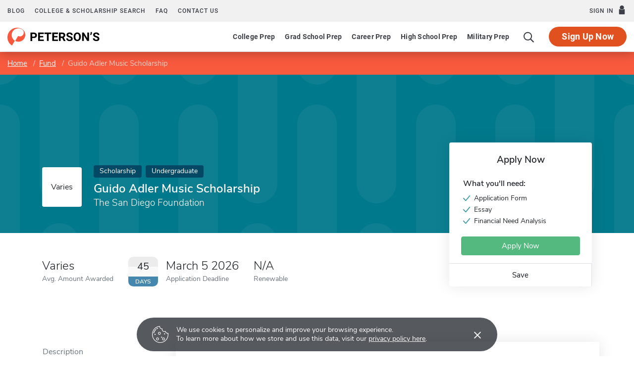

--- FILE ---
content_type: text/html; charset=UTF-8
request_url: https://www.petersons.com/scholarship/guido-adler-music-scholarship-111_231373.aspx
body_size: 15883
content:
<!doctype html>
<html lang="en" dir="ltr">
<head>
        <meta charset="utf-8">
    <meta http-equiv="X-UA-Compatible" content="IE=edge">
    <meta name="viewport" content="width=device-width, initial-scale=1, maximum-scale=1">
    <meta name="description" content="    Guido Adler Music Scholarship by The San Diego Foundation
">
    <meta name="csrf-token" content="2OIa9ZqLLf7MTfRGWPPYmFpTkwEglJwQr5kasNpg">

    <!-- Start SmartBanner configuration -->
    <meta name="smartbanner:title" content="Peterson's Test Prep">
    <meta name="smartbanner:author" content="Peterson's LLC">
    <meta name="smartbanner:price" content="FREE">
    <meta name="smartbanner:price-suffix-apple" content=" - On the App Store">
    <meta name="smartbanner:price-suffix-google" content=" - In Google Play">
    <meta name="smartbanner:icon-apple" content="/new/images/logo-pcom-compact.svg">
    <meta name="smartbanner:icon-google" content="/new/images/logo-pcom-compact.svg">
    <meta name="smartbanner:button" content="View">
    <meta name="smartbanner:button-url-apple" content="https://apps.apple.com/us/app/petersons-test-prep/id1547771930">
    <meta name="smartbanner:button-url-google" content="https://play.google.com/store/apps/details?id=com.petersons.testprep">
    <meta name="smartbanner:enabled-platforms" content="android,ios">
    <meta name="smartbanner:close-label" content="Close this banner">
    <meta name="smartbanner:disable-positioning" content="true">
    <!-- End SmartBanner configuration -->

    <title>    Guido Adler Music Scholarship - Apply for Scholarships
</title>
            <link rel="canonical" href="https://www.petersons.com/scholarship/guido-adler-music-scholarship-111_231373.aspx
">
        <link rel="apple-touch-icon" sizes="180x180" href="https://dist.petersons.com/images/apple-touch-icon.png">
<link rel="icon" type="image/png" sizes="32x32" href="https://dist.petersons.com/images/favicon-32x32.png">
<link rel="icon" type="image/png" sizes="16x16" href="https://dist.petersons.com/images/favicon-16x16.png">
<link rel="manifest" href="/site.webmanifest">
<link rel="mask-icon" href="https://dist.petersons.com/images/safari-pinned-tab.svg" color="#f85a3e">
<meta name="msapplication-TileColor" content="#ffffff">
<meta name="theme-color" content="#f85a3e">
        <!-- Twitter -->
    <meta name="twitter:card" content="summary_large_image">
    <meta name="twitter:site" content="@Petersons">
    <meta name="twitter:creator" content="@Petersons">
    <meta name="twitter:title" content="Guido Adler Music Scholarship">
    <meta name="twitter:description" content="Guido Adler Music Scholarship by The San Diego Foundation">
    <meta name="twitter:image" content="image-twitter.png">

    <!-- Facebook -->
    <meta property="og:url" content="https://petersons.com">
    <meta property="og:title" content="Guido Adler Music Scholarship">
    <meta property="og:description" content="Guido Adler Music Scholarship by The San Diego Foundation">
    <meta property="og:type" content="website">
    <meta property="og:image" content="petersons-facebook.png">
    <meta property="og:image:secure_url" content="image-facebook.png">
    <meta property="og:image:type" content="image/png">
    <meta property="og:image:width" content="1200">
    <meta property="og:image:height" content="630">
        <script type="application/ld+json">
    {
        "@context" : "http://schema.org",
        "@type": "WebSite",
        "url" : "http://www.petersons.com",
        "name": "Guido Adler Music Scholarship",
        "description": "Guido Adler Music Scholarship by The San Diego Foundation"
    }
    </script>
    <link rel="stylesheet" href="/css/app.css?id=ef9a2004f063258e84badbade4f271bc">

<!-- Fonts  -->
<link rel="preload" as="font" href="https://dist.petersons.com/fonts/fontello/fonts/fontello.woff2" type="font/woff2" crossorigin="anonymous">
<link rel="stylesheet" href="https://dist.petersons.com/fonts/fontello/css/fontello.min.css" media="print" onload="this.media='all'">

<!-- SmartBanner -->
<link rel="stylesheet" href="https://dist.petersons.com/css/smartbanner.min.css" media="print" onload="this.media='all'">
        <!-- Google Tag Manager -->
<script>(function(w,d,s,l,i){w[l]=w[l]||[];w[l].push({'gtm.start':
new Date().getTime(),event:'gtm.js'});var f=d.getElementsByTagName(s)[0],
j=d.createElement(s),dl=l!='dataLayer'?'&l='+l:'';j.async=true;j.src=
'https://www.googletagmanager.com/gtm.js?id='+i+dl;f.parentNode.insertBefore(j,f);
})(window,document,'script','dataLayer','GTM-5LVGLH7');</script>
<!-- End Google Tag Manager -->
    <!-- Global JS -->
    <!-- Global -->
<script defer src="/new/app.js?id=8fdd183f1412d7b33c633d6f38cea31a"></script>

<!-- App -->
<script defer src="/js/jquery-old.js?id=c92ccab9e1322ad35536c612f3dc4bdd"></script>

<!-- SmartBanner -->
<script defer src="https://dist.petersons.com/js/smartbanner.min.js"></script>

<!-- Bing -->
<script defer>(function(w,d,t,r,u){var f,n,i;w[u]=w[u]||[],f=function(){var o={ti:"56334870"};o.q=w[u];if(w.UET){w[u]=new w.UET(o) || []};w[u].push("pageLoad");},n=d.createElement(t),n.src=r,n.async=1,n.onload=n.onreadystatechange=function(){var s=this.readyState;s&&s!=="loaded"&&s!=="complete"||(f(),n.onload=n.onreadystatechange=null)},i=d.getElementsByTagName(t)[0],i.parentNode.insertBefore(n,i)})(window,document,"script","//bat.bing.com/bat.js","uetq");</script>
    <!-- Page specific JS -->
    </head>
<body class="body-profile w-100">
<script>
    if (window.navigator.userAgent.match(/MSIE|Trident/) !== null) {
        document.body.classList.add('is-ie');
    }
</script>

<div class="ie-notice" style="display: none;">
    <div class="ie-notice__main">
        <h1>You seem to be using an unsupported browser</h1>
        <p>To get the best user experience please use a supported browser.<br>Here are a few we recommend:</p>
        <div class="ie-notice__links">
            <a class="ie-notice__link" href="https://www.google.com/chrome"><img src="[data-uri]" alt="">Chrome</a>
            <a class="ie-notice__link" href="https://www.microsoft.com/en-us/edge"><img src="[data-uri]" alt="">Edge</a>
            <a class="ie-notice__link" href="https://www.mozilla.org/en-US/firefox/new/"><img src="[data-uri]">Firefox</a>
        </div>
    </div>
</div>

<style>
.ie-notice{width:100%;height:100%;align-items:center;justify-content:center;z-index:99999;position:absolute;top:0;right:0;bottom:0;left:0;background-color:#fff;text-align:center;font-family:sans-serif;display:none}.is-ie .ie-notice{display:flex!important;}.ie-notice h1{margin-bottom:1rem;line-height:1;font-size:32px}.ie-notice p{margin:0}.ie-notice__main{max-width:600px;padding:2rem}.ie-notice__links{display:flex;justify-content:center}.ie-notice__link{padding:2rem;display:flex;flex-direction:column;justify-content:center;text-align:center;color:#333}.ie-notice__link:hover{text-decoration:underline}.ie-notice__link img{width:48px;height:48px;margin-bottom:.5rem}
</style>
<noscript><iframe src="https://www.googletagmanager.com/ns.html?id=GTM-5LVGLH7" height="0" width="0" style="display:none;visibility:hidden"></iframe></noscript>

<!-- Sponsor question information -->
<input type="hidden" name="sponsor_id" id="sponsor_id" value="1" />
<input type="hidden" name="sponsor_question_id" id="sponsor_question_id" value="1" />
<input type="hidden" name="sponsor_question_text" id="sponsor_question_text" value="I&#039;d like to be recruited to play sports in college" />

<div id="app" class="app">
    <!-- Header -->
            <div id="header">
    <the-header
        facebook-url="https://www.petersons.com/auth/facebook/redirect"
        google-url="https://www.petersons.com/auth/google/redirect"
        apple-url="https://www.petersons.com/auth/apple/redirect"
    ></the-header>
</div>

<cookie-banner></cookie-banner>
        
    <!-- Main content -->
    <main id="content" role="main">
        
    <scholarship-profile inline-template>
        <article class="profile scholarship">
            <input id="profInstID" type="hidden" value="231373" />
        
        <!-- Breadcrumb -->
<nav aria-label="breadcrumb">
    <ol class="breadcrumb flex-nowrap mb-0 px-2 px-md-3 px-xl-5 rounded-0">
        <li class="breadcrumb-item d-inline"><a href="/" class="text-white text-underline">Home</a></li>
        <li class="breadcrumb-item d-inline"><a href="/scholarship-search.aspx" class="text-white text-underline">Fund</a></li>
        <li class="breadcrumb-item back-to-search"><span class="text-white text-underline">Search Results</span></li>
        <li class="breadcrumb-item d-inline active" aria-current="page">Guido Adler Music Scholarship</li>
    </ol>
</nav>

<header class="position-relative">
        <div class="position-relative" style="overflow:hidden">
    <div class="carousel static">
    <div class="container">
        <div class="row">
            <div class="position-absolute col-sm-10 col-md-6 col-lg-5 d-flex align-items-center profile-title">

                <div class="profile-title--logo mr-4 bg-white rounded">
                                            Varies
                                    </div>

                <div>
                    <span class="badge scholarship mb-2">Scholarship</span>                                                                        <span class="badge scholarship mb-2">Undergraduate</span>
                                                                                                                <h1 class="mb-1 pl-0 h4 text-white">Guido Adler Music Scholarship</h1>
                    <p class="mb-0 h5 text-white">The San Diego Foundation</p>
                </div>
            </div>
        </div>
    </div>
</div>
</div>
        <div class="container position-relative header-facts my-4 my-lg-5">
    <div class="row align-items-end justify-content-between no-gutters">
        <div class="col-md-6 col-lg-9">
            <div class="row align-items-center">
                <!-- Amount -->
                <div class="col-6 col-lg-auto d-flex align-items-center mb-3 mb-lg-0">
                    <div>
                        <div class="header-facts--value mb-0 h4">
                                                            Varies
                                                    </div>
                        <small class="header-facts--label">
                            Avg. Amount Awarded
                        </small>
                    </div>
                </div>

                <!-- End Amount -->

                <!-- Deadline -->
                <div class="col-6 col-lg-auto d-flex align-items-center mb-3 mb-lg-0">
                                            <!-- if varies -->
                        
                            
                            <div class="d-none d-xl-block calendar mr-3">
                                <div class="calendar--day">45</div>
                                <div class="calendar--label">
                                                                            Days
                                                                    </div>
                            </div>
                            <div>
                                <div class="header-facts--value mb-0 h4">
                                                                            March 5 2026
                                                                    </div>

                                <small class="header-facts--label">
                                    Application Deadline
                                </small>
                            </div>
                                                            </div>
                <!-- End Deadline -->

                <!-- Awarded last year -->
                                <!-- End Awarded last year -->

                <!-- Renewable -->
                <div class="col-6 col-lg-auto">
                    <div class="header-facts--value mb-0 mx-auto h4">
                        N/A                    </div>
                    <small class="header-facts--label">
                        Renewable
                    </small>
                </div>
                <!-- End Renewable -->

            </div>
        </div><!-- Need to figure out why this added div makes it work--shouldn't be there-->
        <div class="col-md-3 position-absolute header-facts--more-info bg-white flakh rounded">
            <div class="h5 mt-4 mb-4 text-center">Apply Now</div>

                        <div class="pr-4 pb-3 pl-4 border-bottom get-more-info-block">
                <div class="mb-3 p-1">
                    <div class="h6">What you'll need:</div>
                    <ul class="m-0 p-0">
                                                                                                                <li>
                                    <img class="check mr-2" src="/images/check-teal.svg" alt="Checkmark">
                                    Application Form
                                </li>
                                                                                                                                            <li>
                                    <img class="check mr-2" src="/images/check-teal.svg" alt="Checkmark">
                                    Essay
                                </li>
                                                                                                                                            <li>
                                    <img class="check mr-2" src="/images/check-teal.svg" alt="Checkmark">
                                    Financial Need Analysis
                                </li>
                                                                                                                                                                                                                    </ul>
                </div>
                                                        <a class="btn btn-rmi w-100" target="_blank" rel="noopener" href="https://www.sdfoundation.org/"
                        >Apply Now</a>
                            </div>
            
            <div class="userNaviagation row no-gutters school-actions">
                <div class="col-md py-1 border-right">
                    <a id="saveSchoolButton" @click="saveSubmit(231373, 'saveSchoolButton')"
                            class="save btn btn-link w-100 d-flex align-items-center justify-content-center "
                            >
                        <i class="icon-star" style="color:#adb5bd"></i>Save
                        <!-- Loading -->
                        <div class="spinner position-absolute w-100 p-1 bg-white">
                            <svg version="1.1" id="Layer_1" xmlns="http://www.w3.org/2000/svg" xmlns:xlink="http://www.w3.org/1999/xlink" x="0px" y="0px" width="24px" height="30px" viewBox="0 0 24 30" style="enable-background:new 0 0 50 50;" xml:space="preserve">
                                <rect x="0" y="10" width="4" height="10" fill="#333" opacity="0.2">
                                    <animate attributeName="opacity" attributeType="XML" values="0.2; 1; .2" begin="0s" dur="0.6s" repeatCount="indefinite" />
                                    <animate attributeName="height" attributeType="XML" values="10; 20; 10" begin="0s" dur="0.6s" repeatCount="indefinite" />
                                    <animate attributeName="y" attributeType="XML" values="10; 5; 10" begin="0s" dur="0.6s" repeatCount="indefinite" />
                                </rect>
                                <rect x="8" y="10" width="4" height="10" fill="#333"  opacity="0.2">
                                    <animate attributeName="opacity" attributeType="XML" values="0.2; 1; .2" begin="0.15s" dur="0.6s" repeatCount="indefinite" />
                                    <animate attributeName="height" attributeType="XML" values="10; 20; 10" begin="0.15s" dur="0.6s" repeatCount="indefinite" />
                                    <animate attributeName="y" attributeType="XML" values="10; 5; 10" begin="0.15s" dur="0.6s" repeatCount="indefinite" />
                                </rect>
                                <rect x="16" y="10" width="4" height="10" fill="#333"  opacity="0.2">
                                    <animate attributeName="opacity" attributeType="XML" values="0.2; 1; .2" begin="0.3s" dur="0.6s" repeatCount="indefinite" />
                                    <animate attributeName="height" attributeType="XML" values="10; 20; 10" begin="0.3s" dur="0.6s" repeatCount="indefinite" />
                                    <animate attributeName="y" attributeType="XML" values="10; 5; 10" begin="0.3s" dur="0.6s" repeatCount="indefinite" />
                                </rect>
                            </svg>
                        </div>
                    </a>
                </div>
            </div>
        </div>
    </div>
</div>

<!-- Mobile sticky top -->
<div class="fixed-top mobile-stick d-lg-none mobile-info-top bg-white">
    Guido Adler Music Scholarship
</div>

<!-- Mobile save and share -->
<div class="container d-lg-none mb-3 school-actions position-relative" style="z-index:9">
    <div class="row no-gutters mt-3">
                <div class="col-12 get-more-info-block">
                            <a class="btn btn-rmi w-100" target="_blank" rel="noopener" href="https://www.sdfoundation.org/"
                    >Apply Now</a>
                    </div>
                <div class="col-12 py-2">
            <a id="saveSchoolButtonMobileTop" @click="saveSubmit(231373, 'saveSchoolButtonMobileTop')"
                    class="position-relative save btn btn-light w-100 d-flex align-items-center justify-content-center "
                    >
                <i class="icon-star" style="color:#adb5bd"></i>Save
                <!-- Loading -->
                <div class="spinner position-absolute w-100 p-1 bg-white">
                    <svg version="1.1" id="Layer_1" xmlns="http://www.w3.org/2000/svg" xmlns:xlink="http://www.w3.org/1999/xlink" x="0px" y="0px" width="24px" height="30px" viewBox="0 0 24 30" style="enable-background:new 0 0 50 50;" xml:space="preserve">
                                <rect x="0" y="10" width="4" height="10" fill="#333" opacity="0.2">
                                    <animate attributeName="opacity" attributeType="XML" values="0.2; 1; .2" begin="0s" dur="0.6s" repeatCount="indefinite" />
                                    <animate attributeName="height" attributeType="XML" values="10; 20; 10" begin="0s" dur="0.6s" repeatCount="indefinite" />
                                    <animate attributeName="y" attributeType="XML" values="10; 5; 10" begin="0s" dur="0.6s" repeatCount="indefinite" />
                                </rect>
                        <rect x="8" y="10" width="4" height="10" fill="#333"  opacity="0.2">
                            <animate attributeName="opacity" attributeType="XML" values="0.2; 1; .2" begin="0.15s" dur="0.6s" repeatCount="indefinite" />
                            <animate attributeName="height" attributeType="XML" values="10; 20; 10" begin="0.15s" dur="0.6s" repeatCount="indefinite" />
                            <animate attributeName="y" attributeType="XML" values="10; 5; 10" begin="0.15s" dur="0.6s" repeatCount="indefinite" />
                        </rect>
                        <rect x="16" y="10" width="4" height="10" fill="#333"  opacity="0.2">
                            <animate attributeName="opacity" attributeType="XML" values="0.2; 1; .2" begin="0.3s" dur="0.6s" repeatCount="indefinite" />
                            <animate attributeName="height" attributeType="XML" values="10; 20; 10" begin="0.3s" dur="0.6s" repeatCount="indefinite" />
                            <animate attributeName="y" attributeType="XML" values="10; 5; 10" begin="0.3s" dur="0.6s" repeatCount="indefinite" />
                        </rect>
                            </svg>
                </div>
            </a>
        </div>
    </div>
</div>

<!-- Mobile sticky bottom -->
<div class="fixed-bottom mobile-stick d-md-none mobile-info-bottom school-actions">
    <div class="row no-gutters">
                    <div class="col-6 get-more-info-block">
                                    <a class="btn btn-rmi w-100" target="_blank" rel="noopener" href="https://www.sdfoundation.org/"
                        >Apply Now</a>
                            </div>
        
                    <div class="col-3">
                        <a id="saveSchoolButtonMobileBottom" @click="saveSubmit(231373, 'saveSchoolButtonMobileBottom')"
                        class="save btn btn-light w-100 h-100 d-flex align-items-center justify-content-center rounded-0 "
                        >
                    <i class="icon-star" style="color:#adb5bd"></i>Save
                    <!-- Loading -->
                    <div class="spinner position-absolute w-100 p-1 bg-white">
                        <svg version="1.1" id="Layer_1" xmlns="http://www.w3.org/2000/svg" xmlns:xlink="http://www.w3.org/1999/xlink" x="0px" y="0px" width="24px" height="30px" viewBox="0 0 24 30" style="enable-background:new 0 0 50 50;" xml:space="preserve">
                                <rect x="0" y="10" width="4" height="10" fill="#333" opacity="0.2">
                                    <animate attributeName="opacity" attributeType="XML" values="0.2; 1; .2" begin="0s" dur="0.6s" repeatCount="indefinite" />
                                    <animate attributeName="height" attributeType="XML" values="10; 20; 10" begin="0s" dur="0.6s" repeatCount="indefinite" />
                                    <animate attributeName="y" attributeType="XML" values="10; 5; 10" begin="0s" dur="0.6s" repeatCount="indefinite" />
                                </rect>
                            <rect x="8" y="10" width="4" height="10" fill="#333"  opacity="0.2">
                                <animate attributeName="opacity" attributeType="XML" values="0.2; 1; .2" begin="0.15s" dur="0.6s" repeatCount="indefinite" />
                                <animate attributeName="height" attributeType="XML" values="10; 20; 10" begin="0.15s" dur="0.6s" repeatCount="indefinite" />
                                <animate attributeName="y" attributeType="XML" values="10; 5; 10" begin="0.15s" dur="0.6s" repeatCount="indefinite" />
                            </rect>
                            <rect x="16" y="10" width="4" height="10" fill="#333"  opacity="0.2">
                                <animate attributeName="opacity" attributeType="XML" values="0.2; 1; .2" begin="0.3s" dur="0.6s" repeatCount="indefinite" />
                                <animate attributeName="height" attributeType="XML" values="10; 20; 10" begin="0.3s" dur="0.6s" repeatCount="indefinite" />
                                <animate attributeName="y" attributeType="XML" values="10; 5; 10" begin="0.3s" dur="0.6s" repeatCount="indefinite" />
                            </rect>
                            </svg>
                    </div>
                </a>
        </div>
                    <div class="col-3">
                </div>
    </div>
</div>
    </header>

        
        <div class="container profile--main mt-3 mt-md-5 mt-lg-7 pb-lg-6"><!-- start of our main content wrapper - closed in school.blade.php -->
  <div class="row justify-content-end">
    <div id="profileNavWrapper" class="sticky-top col-lg-3 px-0 pr-lg-5 align-self-start bg-white">
      <nav id="profileNav" class="nav flex-nowrap flex-lg-wrap flex-lg-column">
                <a class="nav-link smooth d-inline-block d-md-block" href="#overview">Description</a>
        
        
                <a class="nav-link smooth d-inline-block d-md-block" href="#eligibility">Eligibility Requirements</a>
        
                <a class="nav-link smooth d-inline-block d-md-block" href="#apply">How to Apply</a>
              </nav>
    </div>

        
        <div class="col-lg-9 p-3 p-md-0 profile-content"><!-- start col-9 profile content wrapper -->
            <section id="overview">
            <div class="position-relative mb-3 py-md-2 px-3 px-md-5 flakh rounded" style="overflow:hidden">
              <h2 class="d-inline-block mb-3 py-3 py-md-4">Description</h2>

              <!-- Overview -->
              <div class="mb-5 read-more">
                  The Guido Adler Music Scholarship will be awarded to graduating high school seniors who plan to enroll at a four-year university in the United States in the Fall. They must have a demonstrated passion for music through at least two years of experience playing a musical instrument in high school, either with the school or independently. Preference may be given to students with experience playing or practicing jazz. Students must have resided in San Diego County for at least one year. Please visit the scholarship&#039;s website or contact the San Diego Foundation for more information.
              </div>
            </div>
        </section>
    
        
        
        
        <!-- I realize this is extremely messay and needs to eventually move -->
<section id="eligibility">
  <div class="my-3 py-md-2 pb-4 px-3 px-md-5 flakh rounded">
    <h2 class="d-inline-block mb-0 py-3 py-md-4">Eligibility Requirements</h2>
    <ul class="pl-0 pl-md-3">

    
        <!-- e.g. Must be a graduate student -->
                    <li>
                <img class="check mr-2" src="/images/check-teal.svg" alt="Checkmark">Must be
                an undergraduate student            </li>
        
        <!-- e.g. Must attend a university, a four-year college or a two-year college -->
                    <li>
                <img class="check mr-2" src="/images/check-teal.svg" alt="Checkmark">Must attend
                a university or a four-year college            </li>
        
        <!-- e.g. Minimum 2.5 GPA -->
                    <li><img class="check mr-2" src="/images/check-teal.svg" alt="Checkmark">Minimum 2.5 GPA</li>
        
        <!-- e.g. Must be at least 13 years old -->
        
        <!-- e.g. Must not be older than 24 -->
        
        <!-- e.g. Restricted to survivors or dependents of people who died, are missing or were disabled in the September 11, 2001 terrorist attacks -->
        
        <!-- e.g. Must be a US citizen -->
        
        
        
        
        
        
        <!-- e.g. Restricted to female students -->
        
        <!-- e.g. Restricted to single students -->
        
        <!-- e.g. Restricted by race for American Indian/Alaska Native, Asian/Pacific Islander, Black or Hispanic students -->
        
        <!-- e.g. Restricted to applicants that have learning, hearing, physical, or visual disabilities -->
        
        <!-- e.g. Must currently be a high school student -->
                    <li><img class="check mr-2" src="/images/check-teal.svg" alt="Checkmark">Must currently be a high school student</li>
        
        <!-- e.g. Must not be attending high school currently -->
        
        <!-- e.g. Must study full-time -->
                    <li><img class="check mr-2" src="/images/check-teal.svg" alt="Checkmark">Must study full-time</li>

        
    
    <!-- e.g. Restricted to residents of Mississippi -->
            <li>
            <img class="check mr-2" src="/images/check-teal.svg" alt="Checkmark">Restricted to residents of
                            California
                    </li>
    
    <!-- e.g. Restricted to students studying in Mississippi -->
    
    <!-- e.g. Restricted to students studying Architecture -->
            <li>
            <img class="check mr-2" src="/images/check-teal.svg" alt="Checkmark">Restricted to students studying
                            Music
                    </li>
    
    <!-- e.g. Must be affiliated with International Union of Electronic, Electrical, Salaries, Machine and Furniture Workers -->
    
    <!-- e.g. Requires corporate affiliation of Wal-Mart Foundation -->
    
    <!-- e.g. Restricted to specific religious affiliations: Baptist -->
    
    <!-- e.g. Restricted by ethnic heritage: Latin American/Caribbean -->
    
    <!-- e.g. Restricted to: Arab -->
    
    <!-- e.g. Must be a in or a veteran of the US Navy -->
    
    </ul>
  </div>
</section>

        
        <section id="apply">
  <div class="my-3 py-md-2 pb-4 px-3 px-md-5 flakh rounded">
    <h2 class="d-inline-block mb-0 py-3 py-md-4">How to Apply</h2>
    <div class="row pb-2 pb-md-4">

                <div class="col-md-6">
            <b>What you'll need:</b> <br /><br />
            <ul class="mb-4 mb-md-0 p-0">
                                                                                <li>
                            <img class="check mr-2" src="/images/check-teal.svg" alt="Checkmark">
                            Application Form
                        </li>
                                                                                                    <li>
                            <img class="check mr-2" src="/images/check-teal.svg" alt="Checkmark">
                            Essay
                        </li>
                                                                                                    <li>
                            <img class="check mr-2" src="/images/check-teal.svg" alt="Checkmark">
                            Financial Need Analysis
                        </li>
                                                                                                                                                    </ul>

                            <a href="https://www.grantinterface.com/Home/Logon?urlkey=sdfs" target="_blank" rel="noopener" class="d-block mb-5 mb-md-0" style="line-height: 1.2;">For more info, please visit our site</a>
                    </div>
        
                <div class="col-md-6">
            <strong class="d-block">Contact</strong>

            
                            <a href="mailto:scholarships@sdfoundation.org" class="text-dark">scholarships@sdfoundation.org</a><br/>
            
                            Tel: 619-235-2300
                            
                            <br/>Fax: 619-239-1710
                            
                            <strong class="d-block mt-4">Address</strong>

                                    2508 Historic Decatur Road<br/>
                
                                    Suite 200<br/>
                
                
                                    San Diego,
                
                                    CA
                
                
                                    92106
                                    </div>
            </div>
  </div>
</section>

        
        
                            </div>
                </div>
            </div><!-- end col-9 profile content wrapper -->
        </article>
    </scholarship-profile>

    <section id="wordpress" class="related-blog-posts py-4">
    <div class="container pt-md-3 pt-md-5 px-md-5">
        <div class="text-center mb-2 mb-md-5">
            <h3 class="mb-3 mb-lg-0 d3 text-center">Scholarship articles and advice from the Peterson's blog</h3>
        </div>
        <ul class="list-unstyled row">
                    <li id="post_1" class="col-md-6 d-flex align-items-center my-3 post">
                                    <a href="https://www.petersons.com/blog/goal-setting-strategies-gap-between-planning-and-doing/" title="Goal Setting Strategies: Gap Between Planning and Doing" class="text-dark">
                        <img data-src="https://wp-media.petersons.com/blog/wp-content/uploads/2026/01/13091605/Student-Enacting-Their-Goal-Setting-Strategies-300x200.jpg" class="lozad mr-3 rounded" alt="Goal Setting Strategies: Gap Between Planning and Doing">
                    </a>
                                <div>
                    <h5>
                        <a href="https://www.petersons.com/blog/goal-setting-strategies-gap-between-planning-and-doing/" title="Goal Setting Strategies: Gap Between Planning and Doing" class="text-dark">Goal Setting Strategies: Gap Between Planning and Doing</a>
                    </h5>
                    <a href="https://www.petersons.com/blog/goal-setting-strategies-gap-between-planning-and-doing/" title="Goal Setting Strategies: Gap Between Planning and Doing">Read More</a>
                </div>
            </li>
                                <li id="post_2" class="col-md-6 d-flex align-items-center my-3 post">
                                    <a href="https://www.petersons.com/blog/the-2026-journey-begins-level-up-to-the-best-version-of-you-college-and-career-readiness/" title="The 2026 Journey Begins: Level Up to the Best Version of You" class="text-dark">
                        <img data-src="https://wp-media.petersons.com/blog/wp-content/uploads/2026/01/06125653/iStock-1317446149-300x200.jpg" class="lozad mr-3 rounded" alt="The 2026 Journey Begins: Level Up to the Best Version of You">
                    </a>
                                <div>
                    <h5>
                        <a href="https://www.petersons.com/blog/the-2026-journey-begins-level-up-to-the-best-version-of-you-college-and-career-readiness/" title="The 2026 Journey Begins: Level Up to the Best Version of You" class="text-dark">The 2026 Journey Begins: Level Up to the Best Version of You</a>
                    </h5>
                    <a href="https://www.petersons.com/blog/the-2026-journey-begins-level-up-to-the-best-version-of-you-college-and-career-readiness/" title="The 2026 Journey Begins: Level Up to the Best Version of You">Read More</a>
                </div>
            </li>
                                <li id="post_3" class="col-md-6 d-flex align-items-center my-3 post">
                                    <a href="https://www.petersons.com/blog/master-the-new-shorter-gre-gre-sample-questions-and-expert-explanations/" title="Master the New Shorter GRE: GRE Sample Questions and Expert Explanations" class="text-dark">
                        <img data-src="https://wp-media.petersons.com/blog/wp-content/uploads/2025/12/19123521/Student-prepared-for-graduate-school-with-GRE-sample-questions-300x200.jpg" class="lozad mr-3 rounded" alt="Master the New Shorter GRE: GRE Sample Questions and Expert Explanations">
                    </a>
                                <div>
                    <h5>
                        <a href="https://www.petersons.com/blog/master-the-new-shorter-gre-gre-sample-questions-and-expert-explanations/" title="Master the New Shorter GRE: GRE Sample Questions and Expert Explanations" class="text-dark">Master the New Shorter GRE: GRE Sample Questions and Expert Explanations</a>
                    </h5>
                    <a href="https://www.petersons.com/blog/master-the-new-shorter-gre-gre-sample-questions-and-expert-explanations/" title="Master the New Shorter GRE: GRE Sample Questions and Expert Explanations">Read More</a>
                </div>
            </li>
                                <li id="post_4" class="col-md-6 d-flex align-items-center my-3 post">
                                    <a href="https://www.petersons.com/blog/classic-learning-test-sample-questions-diving-deep/" title="Classic Learning Test Sample Questions: Diving Deep 💡" class="text-dark">
                        <img data-src="https://wp-media.petersons.com/blog/wp-content/uploads/2025/11/25124214/11252025-CLT-Website-1-300x169.png" class="lozad mr-3 rounded" alt="Classic Learning Test Sample Questions: Diving Deep 💡">
                    </a>
                                <div>
                    <h5>
                        <a href="https://www.petersons.com/blog/classic-learning-test-sample-questions-diving-deep/" title="Classic Learning Test Sample Questions: Diving Deep 💡" class="text-dark">Classic Learning Test Sample Questions: Diving Deep 💡</a>
                    </h5>
                    <a href="https://www.petersons.com/blog/classic-learning-test-sample-questions-diving-deep/" title="Classic Learning Test Sample Questions: Diving Deep 💡">Read More</a>
                </div>
            </li>
                                <li id="post_5" class="col-md-6 d-flex align-items-center my-3 post">
                                    <a href="https://www.petersons.com/blog/standardized-tests-5-common-faqs-every-student-and-parent-should-know/" title="Standardized Tests: 5 Common FAQs Every Student and Parent Should Know" class="text-dark">
                        <img data-src="https://wp-media.petersons.com/blog/wp-content/uploads/2025/11/18122501/Standardized-test-questions%E2%80%8B-300x225.jpg" class="lozad mr-3 rounded" alt="Standardized Tests: 5 Common FAQs Every Student and Parent Should Know">
                    </a>
                                <div>
                    <h5>
                        <a href="https://www.petersons.com/blog/standardized-tests-5-common-faqs-every-student-and-parent-should-know/" title="Standardized Tests: 5 Common FAQs Every Student and Parent Should Know" class="text-dark">Standardized Tests: 5 Common FAQs Every Student and Parent Should Know</a>
                    </h5>
                    <a href="https://www.petersons.com/blog/standardized-tests-5-common-faqs-every-student-and-parent-should-know/" title="Standardized Tests: 5 Common FAQs Every Student and Parent Should Know">Read More</a>
                </div>
            </li>
                                <li id="post_6" class="col-md-6 d-flex align-items-center my-3 post">
                                    <a href="https://www.petersons.com/blog/paths-to-scholarships-for-high-school-sophomores-national-merit-and-the-clt10/" title="Paths to Scholarships for High School Sophomores​: National Merit &amp; the CLT10" class="text-dark">
                        <img data-src="https://wp-media.petersons.com/blog/wp-content/uploads/2025/10/21143154/October-21-National-Merit-CLT--300x200.jpg" class="lozad mr-3 rounded" alt="Paths to Scholarships for High School Sophomores​: National Merit &amp; the CLT10">
                    </a>
                                <div>
                    <h5>
                        <a href="https://www.petersons.com/blog/paths-to-scholarships-for-high-school-sophomores-national-merit-and-the-clt10/" title="Paths to Scholarships for High School Sophomores​: National Merit &amp; the CLT10" class="text-dark">Paths to Scholarships for High School Sophomores​: National Merit &amp; the CLT10</a>
                    </h5>
                    <a href="https://www.petersons.com/blog/paths-to-scholarships-for-high-school-sophomores-national-merit-and-the-clt10/" title="Paths to Scholarships for High School Sophomores​: National Merit &amp; the CLT10">Read More</a>
                </div>
            </li>
                                <li id="post_7" class="col-md-6 d-flex align-items-center my-3 post">
                                    <a href="https://www.petersons.com/blog/psat-adaptive-testing-explained-how-the-digital-psat-adjusts-to-students-performance-and-how-to-help-them-handle-it/" title="PSAT Adaptive Testing Explained: How the Digital PSAT Adjusts to Students’ Performance and How to Help them Handle It" class="text-dark">
                        <img data-src="https://wp-media.petersons.com/blog/wp-content/uploads/2025/09/16120722/October-14-Adaptive-Testing-Explained-300x200.jpg" class="lozad mr-3 rounded" alt="PSAT Adaptive Testing Explained: How the Digital PSAT Adjusts to Students’ Performance and How to Help them Handle It">
                    </a>
                                <div>
                    <h5>
                        <a href="https://www.petersons.com/blog/psat-adaptive-testing-explained-how-the-digital-psat-adjusts-to-students-performance-and-how-to-help-them-handle-it/" title="PSAT Adaptive Testing Explained: How the Digital PSAT Adjusts to Students’ Performance and How to Help them Handle It" class="text-dark">PSAT Adaptive Testing Explained: How the Digital PSAT Adjusts to Students’ Performance and How to Help them Handle It</a>
                    </h5>
                    <a href="https://www.petersons.com/blog/psat-adaptive-testing-explained-how-the-digital-psat-adjusts-to-students-performance-and-how-to-help-them-handle-it/" title="PSAT Adaptive Testing Explained: How the Digital PSAT Adjusts to Students’ Performance and How to Help them Handle It">Read More</a>
                </div>
            </li>
                                <li id="post_8" class="col-md-6 d-flex align-items-center my-3 post">
                                    <a href="https://www.petersons.com/blog/how-to-choose-the-right-credit-by-exam-for-your-degree-plan/" title="How to Choose the Right Credit-By-Exam for Your Degree Plan" class="text-dark">
                        <img data-src="https://www.petersons.com/blog/wp-content/uploads/2025/09/9162025-Choosing-the-right-CBE-Website-300x169.png" class="lozad mr-3 rounded" alt="How to Choose the Right Credit-By-Exam for Your Degree Plan">
                    </a>
                                <div>
                    <h5>
                        <a href="https://www.petersons.com/blog/how-to-choose-the-right-credit-by-exam-for-your-degree-plan/" title="How to Choose the Right Credit-By-Exam for Your Degree Plan" class="text-dark">How to Choose the Right Credit-By-Exam for Your Degree Plan</a>
                    </h5>
                    <a href="https://www.petersons.com/blog/how-to-choose-the-right-credit-by-exam-for-your-degree-plan/" title="How to Choose the Right Credit-By-Exam for Your Degree Plan">Read More</a>
                </div>
            </li>
                                </ul>

    </div>
</section>

    <!-- Share modal -->
    <save-school></save-school>



    </main>
    
    <!-- Footer -->
            <div id="footer">
    <the-footer></the-footer>
</div>
    
    <pu-notifications></pu-notifications>
</div>
</body>
</html>
